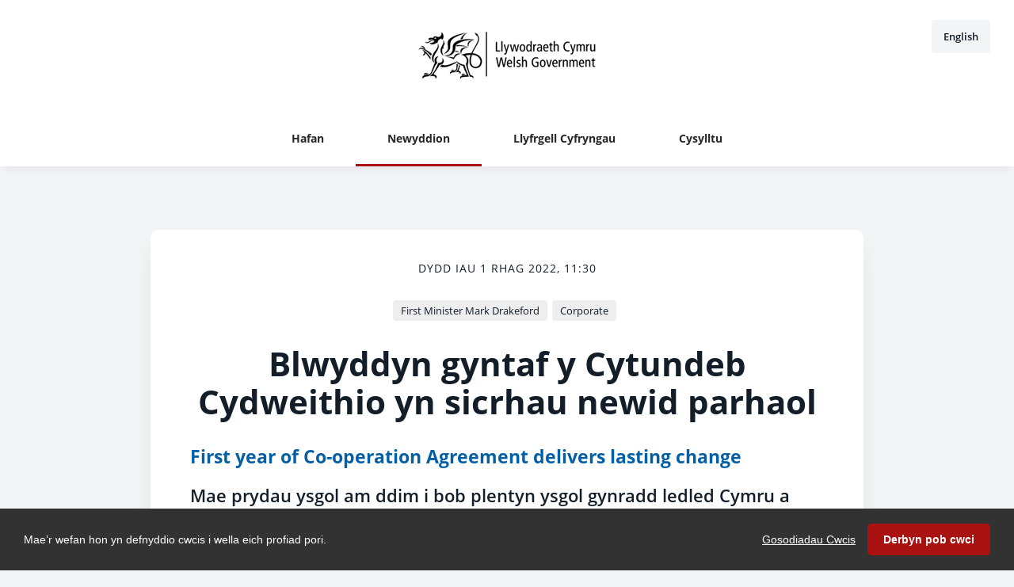

--- FILE ---
content_type: text/html; charset=utf-8
request_url: https://cyfryngau.gwasanaeth.llyw.cymru/newyddion/blwyddyn-gyntaf-y-cytundeb-cydweithio-yn-sicrhau-newid-parhaol
body_size: 6099
content:

<!DOCTYPE html>
<!--
  Powered by PRgloo; providing powerful, fun to use software for communication professionals. www.prgloo.com
-->
<html class="has-js" lang="cy-GB">
<head>
  <meta http-equiv="content-type" content="text/html; charset=UTF-8">
  <meta http-equiv="content-language" content="cy-GB">
  <meta name="twitter:dnt" content="on">
  <title>Blwyddyn gyntaf y Cytundeb Cydweithio yn sicrhau newid parhaol | Welsh Govenment News</title>

<script src="/Content/Gloo/cookies?v=widfAwfWowBAKSfP9uZpJhP94b9dp1_NPxJhxnRF7Qo1"></script>

<script>
  var options = {
    lang: 'cy-GB',
    locale: {
      'cy-GB': {
        barMainText: "Mae&#8217;r wefan hon yn defnyddio cwcis i wella eich profiad pori.",
        barLinkSetting: "Gosodiadau Cwcis",
        barBtnAcceptAll: "Derbyn pob cwci",
        learnMore: "Dysgu mwy",
        modalMainTitle: "Gosodiadau Cwcis",
        modalMainText: "Ffeiliau testun bach yw cwcis sy&#8217;n helpu gwefannau i gofio eich dewisiadau, cadw golwg ar y tudalennau rydych chi&#8217;n eu pori ac addasu eich profiad o&#8217;r safle yn gyffredinol. Maen nhw&#8217;n cael eu creu pan fyddwch yn ymweld â safle ac maent naill ai&#39;n cael eu cadw ar eich cyfrifiadur chi i&#39;w rhoi ar waith pan fyddwch yn ymweld â&#39;r safle hwnnw eto (parhaus) neu&#39;n cael eu dileu pan fyddwch yn gadael (dros dro). Fel arfer, dydyn nhw ddim yn cynnwys gwybodaeth sy&#8217;n golygu bod modd eich adnabod chi&#8217;n bersonol: y cyfan maen nhw&#8217;n cynnwys yw URL y wefan, hyd a chwmpas y cwci a rhif ar hap. Gweler isod am y cwcis sy&#8217;n cael eu defnyddio ar y safle hwn, a defnyddiwch yr offer i&#39;w rhoi ar waith neu i&#39;w diffodd.",
        modalBtnSave: "Cadw&#39;r gosodiadau cyfredol",
        modalBtnAcceptAll: "Derbyn pob cwci a chau",
        modalAffectedSolutions: "Atebion yr effeithir arnynt:",
        off: "Wedi diffodd",
        on: "Ar waith"
      }
    },
    localeAnalytics: {
      'cy-GB': {
        name: "Cwcis Dadansoddi",
        description: "Mae cwcis dadansoddi yn ein helpu i wella ein gwefan drwy gasglu a rhoi gwybodaeth am y ffordd rydych chi&#8217;n defnyddio&#8217;r wefan, gan gynnwys tudalennau poblogaidd."
      }
    },
    localeAnalyticsService: {
      'cy-GB': {
        name: "Google Analytics"
      }
    },
    localeNecessary: {
      'cy-GB': {
        name: "Cwcis sydd wir eu hangen",
        description: "Mae rhai o&#8217;n cwcis yn hanfodol ac ni fydd rhannau o&#8217;r safle&#8217;n gweithio hebddynt. Mae hyn yn cynnwys cofnodi eich dewisiadau cadw cwcis."
      }
    },
    localeSharing: {
      'cy-GB': {
        name: "Rhannu Cwcis Gwasanaeth",
        description: "Cwcis yw&#8217;r rhain sy&#8217;n cael eu gosod gan &#8220;AddThis&#8221;, y gwasanaeth sy&#8217;n caniatáu i chi rannu cynnwys ar gyfryngau cymdeithasol a sianeli eraill."
      }
    },
    localeSharingService: {
      'cy-GB': {
        name: ''
      }
    },
    localeSocial: {
      'cy-GB': {
        name: "Cwcis Cyfryngau Cymdeithasol",
        description: "Cwcis yw&#8217;r rhain sy&#8217;n cael eu gosod gan Facebook, X neu BlueSky, a hebddynt ni fyddwch yn gallu gweld ffrydiau ein cwmni ar yr hafan."
      }
    },
    localeSocialService: {
      'cy-GB': {
        name: 'Facebook'
      }
    },
    policyUrl: 'https://llyw.cymru/help/polisi-preifatrwydd-wefan',
    sharing: false,
    social: true,
    theme: {
      barColor: '#323232',
      barTextColor: '#ffffff',
      barMainButtonColor: '#aa1111',
      barMainButtonTextColor: '#ffffff'
    }
  };
  gloo.cookieConsent(options);
</script>
<script>(function(w,d,s,l,i){w[l]=w[l]||[];w[l].push({'gtm.start':
new Date().getTime(),event:'gtm.js'});var f=d.getElementsByTagName(s)[0],
j=d.createElement(s),dl=l!='dataLayer'?'&l='+l:'';j.async=true;j.src=
'https://www.googletagmanager.com/gtm.js?id='+i+dl;f.parentNode.insertBefore(j,f);
})(window,document,'script','dataLayer','GTM-KQNTNW7');</script>



  <link rel="dns-prefetch" href="//cdn.prgloo.com" />
  <meta name="viewport" content="width=device-width, initial-scale=1.0">
  <meta name="application-name" content="Welsh Government">
  <meta name="description" content="Mae prydau ysgol am ddim i bob plentyn ysgol gynradd ledled Cymru a chamau newydd i helpu pobl i fyw yn eu cymunedau lleol ymysg rhai o&#39;r ymrwymiadau a ddarparwyd ym mlwyddyn gyntaf y Cytundeb Cydweithio rhwng Llywodraeth Cymru a Phlaid Cymru." />
  <meta name="keywords" content="" />
  <meta name="robots" content="index, follow" />
  <meta name="copyright" content="2026 - Welsh Government" />
  <meta name="generated" content="2026-01-21 18:29:41Z" />
  <meta name="version" content="3.4.2003.0" />

  <link type="application/rss+xml" rel="alternate" title="News from Welsh Govenment" href="/feed/rss" />
  <link href="/Content/Gloo/css?v=jCrXO1l5q75u2KUfG-YVwZD_Y6M3QtHLkoGJAP_Jq001" rel="stylesheet"/>

  <link rel="shortcut icon" href="https://cdn.prgloo.com/web/WelshGov/favicon.ico">
  <link rel="canonical" href="https://cyfryngau.gwasanaeth.llyw.cymru/newyddion/blwyddyn-gyntaf-y-cytundeb-cydweithio-yn-sicrhau-newid-parhaol" />
  <meta property="og:site_name" content="Welsh Govenment News" />
  <meta property="og:title" content="Blwyddyn gyntaf y Cytundeb Cydweithio yn sicrhau newid parhaol | Welsh Govenment News" />
  <meta property="og:description" content="Mae prydau ysgol am ddim i bob plentyn ysgol gynradd ledled Cymru a chamau newydd i helpu pobl i fyw yn eu cymunedau lleol ymysg rhai o&#39;r ymrwymiadau a ddarparwyd ym mlwyddyn gyntaf y Cytundeb Cydweithio rhwng Llywodraeth Cymru a Phlaid Cymru." />
  <meta property="og:url" content="https://cyfryngau.gwasanaeth.llyw.cymru/newyddion/blwyddyn-gyntaf-y-cytundeb-cydweithio-yn-sicrhau-newid-parhaol" />
  <meta property="og:image" content="https://cdn.prgloo.com/web/WelshGov/WelshGovPlaceholder.png" />
  <meta property="og:type" content="website" />
  <meta name="twitter:card" content="summary" />
  <meta name="twitter:title" content="Blwyddyn gyntaf y Cytundeb Cydweithio yn sicrhau newid parhaol | Welsh Govenment News" />
  <meta name="twitter:description" content="Mae prydau ysgol am ddim i bob plentyn ysgol gynradd ledled Cymru a chamau newydd i helpu pobl i fyw yn eu cymunedau lleol ymysg rhai o&#39;r ymrwymiadau a ddarparwyd ym mlwyddyn gyntaf y Cytundeb Cydweithio rhwng Llywodraeth Cymru a Phlaid Cymru." />
  <meta name="twitter:url" content="https://gloo.to/6mbf" />
  <meta name="twitter:image" content="https://cdn.prgloo.com/web/WelshGov/WelshGovPlaceholder.png" />
  <style type="text/css">
    :root{--link-colour:#0360a6;--link-hover-colour:#3878be;--quote-accent-colour:#aa1111;--button-bg:#aa1111;--button-hover-bg:#d81f1f;--thumbnail-accent-colour:#aa1111;--nav-accent-colour:#aa1111}:root{--focus-colour:#aa1111;--card-title-hover-colour:#3878be}.website-picker__flag{display:none}.website-picker__title{margin-left:15px}.social-widgets .card,.card.gloo-twitter-feed,.card.gloo-bluesky-feed,.card.gloo-facebook-feed{border-radius:12px}
  </style>

</head>
<body class="pg-newyddion">
  <div class="frame">
<noscript><iframe src="https://www.googletagmanager.com/ns.html?id=GTM-KQNTNW7"
height="0" width="0" style="display:none;visibility:hidden"></iframe></noscript>


    <header class="header" role="banner">
      <div class="wrapper">
        <a class="skip-link" href='#body-content'>Skip to content</a>
<div class="header__logo">
  <a class="header__logo-link" href="https://welshgovwelsh-newsroom.prgloo.com/">
    <img class="header__logo-image" src="https://cdn.prgloo.com/web/WelshGov/WelshGovEmailHeader.png" alt="Welsh Government">
  </a>
</div>
      </div>
      <button class="menu-btn" aria-label="Navigation Menu" aria-haspopup="true" aria-expanded="false">
        <span></span>
      </button>
    </header>

      <div class="website-picker">
        <a class="website-picker__link" href="https://media.service.gov.wales" title="English">
          <div class="website-picker__item">
            <img class="website-picker__flag" src="/Content/Shared/icons/en-gb.png" alt="English icon">
            <span class="website-picker__title">English</span>
          </div>
        </a>
      </div>


    <nav class="navbar" role="navigation">
      <div class="wrapper">
<div class="navigation">
  <ul class="navigation__list">
        <li class="navigation__item ">
          <a class="navigation__link" href="/" >
            <span class="navigation__text">
              Hafan
            </span>
          </a>
        </li>
        <li class="navigation__item selected">
          <a class="navigation__link" href="/newyddion" aria-current=page>
            <span class="navigation__text">
              Newyddion
            </span>
          </a>
        </li>
        <li class="navigation__item ">
          <a class="navigation__link" href="/llyfrgell-cyfryngau" >
            <span class="navigation__text">
              Llyfrgell Cyfryngau
            </span>
          </a>
        </li>
        <li class="navigation__item ">
          <a class="navigation__link" href="/cysylltu" >
            <span class="navigation__text">
              Cysylltu
            </span>
          </a>
        </li>

  </ul>
</div>
      </div>
    </nav>

    <main id="body-content" class="main-content" role="main" aria-label="Blwyddyn gyntaf y Cytundeb Cydweithio yn sicrhau newid parhaol | Welsh Govenment News page main content area">
      

<div class="wrapper wrapper--content wrapper--article">

  <!--  <div class="c-width-1-1 c-width-large-3-4 align-center">-->
  <article class="article" role="region" aria-label="Blwyddyn gyntaf y Cytundeb Cydweithio yn sicrhau newid parhaol content">

    <section class="card story">


      <div class="card__body card__body--story">

    <time class="story__date" datetime="2022-12-01 11:30">Dydd Iau 1 Rhag 2022, 11:30</time>

    <div class="story__tags tags">
          <div class="tag"><a class="tag__link" href="/newyddion/t/first-minister-mark-drakeford">First Minister Mark Drakeford</a></div>
          <div class="tag"><a class="tag__link" href="/newyddion/t/corporate">Corporate</a></div>
    </div>

        <h1 class="story__title">Blwyddyn gyntaf y Cytundeb Cydweithio yn sicrhau newid parhaol</h1>

          <h2><a href="https://gloo.to/6mbx">First year of Co-operation Agreement delivers lasting change</a></h2>


            <div class="story__summary">
              <p>Mae prydau ysgol am ddim i bob plentyn ysgol gynradd ledled Cymru a chamau newydd i helpu pobl i fyw yn eu cymunedau lleol ymysg rhai o'r ymrwymiadau a ddarparwyd ym mlwyddyn gyntaf y Cytundeb Cydweithio rhwng Llywodraeth Cymru a Phlaid Cymru.</p>
            </div>


        <div class="story__body">
          <p>Mae'r adroddiad blynyddol cyntaf am gynnydd o dan y Cytundeb Cydweithio yn cael ei gyhoeddi heddiw, flwyddyn ar ôl i'r cytundeb gael ei lofnodi.&nbsp;</p>
<p>Drwy gydweithio, mae Llywodraeth Cymru a Phlaid Cymru wedi cyflawni ystod eang o ymrwymiadau yn y cytundeb pwrpasol, gan gynnwys y canlynol:</p>
<ul>
<li>Mae 45,000 yn rhagor o blant ysgol gynradd yn awr yn cael yr opsiwn o gael cinio ysgol am ddim bob dydd. Dechreuodd prydau ysgol am ddim i bawb gael eu cyflwyno ym mis Medi, gyda chefnogaeth £200 miliwn dros dair blynedd. Bydd pob plentyn ysgol gynradd a mwy na 6,000 o ddisgyblion oed meithrin sy'n mynychu ysgol a gynhelir yn gymwys i gael prydau ysgol am ddim erbyn 2024. <br><br></li>
<li>Dechrau ehangu gofal plant o ansawdd uchel a ariennir i bob plentyn dyflwydd oed yng Nghymru.</li>
<li>Cyflwyno pecyn newydd o fesurau i helpu pobl i fyw yn eu cymunedau lleol ac i fynd i'r afael â niferoedd uchel o ail gartrefi. Mae hyn yn cynnwys defnyddio'r systemau cynllunio, eiddo a threthu.<br><br></li>
<li>Sicrhau adolygiad annibynnol o adroddiadau ar ddigwyddiadau llifogydd ledled Cymru yn ystod gaeaf 2020-21.<br><br></li>
<li>Cytuno ar ffordd ymlaen o ran diwygio'r Senedd. <br><br></li>
<li>Sefydlu panel arbenigol i archwilio sut i greu Awdurdod Darlledu a Chyfathrebu Cysgodol. <br><br></li>
<li>Buddsoddi yn rhaglen Arfor 2 i roi hwb i ffyniant economaidd cymunedau Cymraeg eu hiaith.<br><br></li>
<li>Darparu gwersi Cymraeg am ddim i bobl ifanc rhwng 16 a 25 oed o fis Medi 2022 ymlaen.<br><br></li>
<li>Lansio ymgynghoriad cyhoeddus ynghylch rhoi pŵer dewisol i awdurdodau lleol gyflwyno ardoll ymwelwyr.</li>
</ul>
<p>Dywedodd y Prif Weinidog Mark Drakeford:</p>
<p>"Ers i ni lofnodi'r Cytundeb Cydweithio flwyddyn yn ôl, rydym wedi gwneud cynnydd gwirioneddol ar ystod o'n hymrwymiadau ar y cyd.</p>
<p>"Rydym wedi canolbwyntio ar yr ymrwymiadau hynny a fydd yn helpu i gefnogi pobl yn ystod yr argyfwng costau byw hwn. Byddwn yn parhau i gydweithio ar y meysydd hynny, a nodir yn y cytundeb, lle mae gennym dir cyffredin dros y ddwy flynedd nesaf.</p>
<p>"Rwy'n edrych ymlaen at barhau i wneud gwahaniaeth i bobl yng Nghymru yn ystod y cyfnod anodd hwn."</p>
<p>Dywedodd Arweinydd Plaid Cymru, Adam Price:</p>
<p>"Wrth lansio'r Cytundeb Cydweithio flwyddyn yn ôl i heddiw, dywedwyd ei fod yn ymwneud â ffordd wahanol o weithio - ar draws y llinellau gwleidyddol ac yn dilyn trywydd mwy cydweithredol, mwy cadarnhaol i Gymru o gymharu â'r anrhefn rydym wedi'i weld gan Lywodraeth y DU dros y flwyddyn ddiwethaf.</p>
<p>"O fwy o blant yn cael prydau ysgol am ddim yn ein hysgolion cynradd, i weithredu ar ail gartrefi, i ddechrau ehangu gofal plant am ddim, rydym yn gwneud gwahaniaeth gyda'n gilydd. Edrychwn ymlaen at wneud rhagor o gyhoeddiadau am ein hymrwymiadau wrth inni barhau i gydweithio drwy'r Cytundeb."</p>
        </div>

      </div>
    </section>


  </article>


</div>


    </main>

    <footer class="footer" role="contentinfo">
      <div class="wrapper">
        <div class="footer__grid footer__grid--v">



<div class="widget-link">
  <a href="https://llyw.cymru/help/polisi-preifatrwydd-wefan" target="_blank" rel="noopener noreferrer" title="Polisi preifatrwydd">Polisi preifatrwydd</a>
</div>
  <div class="footer__social social-links">
    <ul class="social-links__list">

  <li class="social-links__item facebook">
    <a class="social-links__link" href="https://www.facebook.com/llywodraethcymru" target="gloo" title="Facebook" aria-label="Facebook">
      <span class="social-links__icon icon-facebook"></span>
      <span class="social-links__title">Facebook</span>
    </a>
  </li>
  <li class="social-links__item twitter">
    <a class="social-links__link" href="https://x.com/LlywodraethCym" target="gloo" title="Twitter" aria-label="Twitter">
      <span class="social-links__icon icon-twitter"></span>
      <span class="social-links__title">Twitter</span>
    </a>
  </li>
    </ul>
  </div>


          <div class="footer__meta">
                <p class="footer__cookiesettings"><a class="ccb__edit" href="#cc_target">Gosodiadau Cwcis</a></p>

            <p class="footer__copyright">&copy; 2026 Welsh Government</p>
            <p class="footer__gloo">Powered by <a href="https://onclusive.com/what-we-do/pr-comms-tools/">Onclusive PR Manager</a>™</p>
          </div>

        </div>
      </div>
    </footer>

    <script src="/Content/Gloo/js?v=PBdeyRJo_62HKCRHd8XrAslyv71LWP3cvl77Rg4FA4c1"></script>

    <script src="/Content/Shared/slick.min.js"></script>

      <script async src="https://platform.twitter.com/widgets.js" charset="utf-8"></script>

  </div>
</body>
</html>